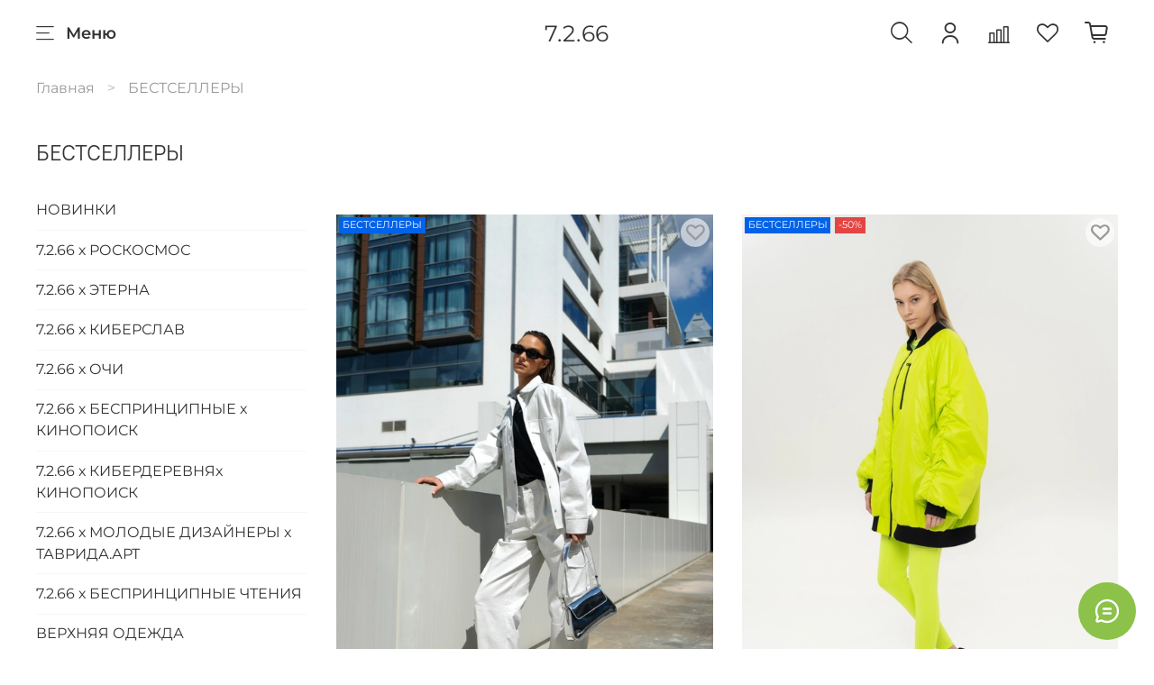

--- FILE ---
content_type: image/svg+xml
request_url: https://static.insales-cdn.com/files/1/8149/24764373/original/1212_3.svg
body_size: 852
content:
<svg width="90" height="90" viewBox="0 0 90 90" fill="none" xmlns="http://www.w3.org/2000/svg">
<g clip-path="url(#clip0_508_207)">
<path d="M68.4249 59.5368C65.4846 56.6339 61.8139 56.6339 58.8923 59.5368C56.6636 61.7467 54.435 63.9566 52.2438 66.204C51.6445 66.822 51.1388 66.9531 50.4084 66.5411C48.9664 65.7545 47.4307 65.1178 46.0448 64.2563C39.5836 60.1923 34.1711 54.9671 29.3767 49.0865C26.9983 46.1649 24.882 43.0373 23.4025 39.5164C23.1028 38.8047 23.159 38.3365 23.7396 37.7559C25.9682 35.6022 28.1407 33.3923 30.3319 31.1824C33.3846 28.1109 33.3846 24.5151 30.3131 21.425C28.5714 19.6646 26.8297 17.9416 25.088 16.1811C23.2901 14.3832 21.5109 12.5666 19.6943 10.7874C16.754 7.922 13.0832 7.922 10.1616 10.8061C7.91427 13.0161 5.76053 15.2822 3.4757 17.4546C1.35942 19.4585 0.291914 21.9119 0.0671762 24.7773C-0.288659 29.4406 0.853759 33.8418 2.46438 38.1305C5.76053 47.0077 10.7797 54.8922 16.8663 62.1213C25.088 71.8974 34.9015 79.6321 46.3819 85.2131C51.5509 87.7226 56.9071 89.6516 62.7316 89.97C66.7394 90.1948 70.2228 89.1834 73.0133 86.0558C74.9236 83.9208 77.0773 81.9731 79.1 79.9317C82.0965 76.8978 82.1152 73.2271 79.1374 70.2306C75.5791 66.6535 72.002 63.0951 68.4249 59.5368Z" fill="black"/>
<path d="M64.8482 44.6104L71.7589 43.4306C70.6726 37.0817 67.6761 31.3322 63.1252 26.7625C58.3121 21.9494 52.2254 18.9154 45.5207 17.979L44.5469 24.9271C49.7346 25.6575 54.4541 27.9986 58.181 31.7255C61.7019 35.2464 64.0054 39.7037 64.8482 44.6104Z" fill="black"/>
<path d="M75.6546 14.5705C67.6764 6.59231 57.582 1.55444 46.4387 0L45.4648 6.94814C55.0911 8.29657 63.8184 12.6602 70.7104 19.5335C77.2465 26.0696 81.5353 34.3287 83.0897 43.4119L90.0004 42.232C88.1838 31.7068 83.2208 22.1554 75.6546 14.5705Z" fill="black"/>
</g>
<defs>
<clipPath id="clip0_508_207">
<rect width="90" height="90" fill="white"/>
</clipPath>
</defs>
</svg>


--- FILE ---
content_type: image/svg+xml
request_url: https://static.insales-cdn.com/files/1/37/24764453/original/XMLID_1_.svg
body_size: 887
content:
<svg width="160" height="90" viewBox="0 0 160 90" fill="none" xmlns="http://www.w3.org/2000/svg">
<path fill-rule="evenodd" clip-rule="evenodd" d="M136.873 57.2261C142.149 62.3766 147.717 67.2226 152.448 72.8925C154.538 75.4121 156.517 78.0122 158.031 80.9363C160.176 85.093 158.233 89.6672 154.506 89.9154L131.337 89.9049C125.362 90.4008 120.595 87.9951 116.586 83.9095C113.378 80.6421 110.408 77.1647 107.323 73.7871C106.059 72.4065 104.735 71.1075 103.154 70.0808C99.9913 68.0278 97.246 68.6564 95.4385 71.9551C93.5977 75.3102 93.1802 79.0254 92.9994 82.7646C92.7512 88.2203 91.1021 89.6546 85.6218 89.9044C73.9099 90.4567 62.7947 88.6848 52.4691 82.7766C43.3656 77.5681 36.3063 70.2151 30.1619 61.8907C18.1986 45.6814 9.03717 27.87 0.803187 9.55963C-1.05022 5.43428 0.305219 3.21981 4.85695 3.14143C12.4153 2.9946 19.9726 3.00505 27.5398 3.13098C30.6118 3.17592 32.6455 4.93788 33.8316 7.83999C37.9209 17.895 42.9246 27.4614 49.2054 36.3287C50.878 38.6895 52.5835 41.0502 55.0122 42.7119C57.699 44.5517 59.7447 43.9419 61.0087 40.9489C61.8108 39.051 62.1619 37.0069 62.3427 34.9743C62.9416 27.9813 63.0205 21.0004 61.9702 14.0319C61.3254 9.68295 58.8758 6.86757 54.5362 6.04459C52.3217 5.625 52.6514 4.80098 53.7237 3.53699C55.5859 1.357 57.3375 0 60.829 0H87.0133C91.1355 0.813574 92.051 2.66541 92.6153 6.81323L92.6378 35.8986C92.5929 37.5044 93.4399 42.2693 96.3321 43.3321C98.6469 44.0887 100.173 42.2369 101.562 40.7691C107.831 34.1153 112.305 26.2517 116.303 18.1092C118.077 14.5289 119.602 10.8106 121.08 7.09539C122.175 4.33854 123.894 2.98206 126.999 3.04215L152.2 3.06462C152.947 3.06462 153.703 3.07559 154.427 3.19943C158.674 3.92313 159.837 5.74989 158.526 9.89666C156.459 16.4026 152.438 21.8244 148.507 27.2712C144.304 33.0864 139.809 38.7025 135.642 44.5522C131.813 49.894 132.117 52.5866 136.873 57.2261Z" fill="black"/>
</svg>


--- FILE ---
content_type: image/svg+xml
request_url: https://static.insales-cdn.com/files/1/2658/24603234/original/%D0%9B%D0%BE%D0%B3%D0%BE.svg
body_size: 1326
content:
<?xml version="1.0" encoding="UTF-8" standalone="no"?>
<!-- Created with Inkscape (http://www.inkscape.org/) -->

<svg
   version="1.1"
   id="svg2"
   width="566.92908"
   height="264.26794"
   viewBox="0 0 566.92907 264.26795"
   sodipodi:docname="7.2.66_с паттерном.pdf"
   xmlns:inkscape="http://www.inkscape.org/namespaces/inkscape"
   xmlns:sodipodi="http://sodipodi.sourceforge.net/DTD/sodipodi-0.dtd"
   xmlns="http://www.w3.org/2000/svg"
   xmlns:svg="http://www.w3.org/2000/svg">
  <defs
     id="defs6">
    <clipPath
       clipPathUnits="userSpaceOnUse"
       id="clipPath18">
      <path
         d="M 0,0 H 595.074 V 419.291 H 0 Z"
         id="path16" />
    </clipPath>
  </defs>
  <sodipodi:namedview
     id="namedview4"
     pagecolor="#ffffff"
     bordercolor="#000000"
     borderopacity="0.25"
     inkscape:showpageshadow="2"
     inkscape:pageopacity="0.0"
     inkscape:pagecheckerboard="0"
     inkscape:deskcolor="#d1d1d1"
     showgrid="false" />
  <g
     id="g10"
     inkscape:groupmode="layer"
     inkscape:label="Page 1"
     transform="matrix(1.3333333,0,0,-1.3333333,-113.11666,411.50399)">
    <g
       id="g12"
       inkscape:export-filename="Лого\Лого.svg"
       inkscape:export-xdpi="96"
       inkscape:export-ydpi="96">
      <g
         id="g14"
         clip-path="url(#clipPath18)">
        <g
           id="g20"
           transform="translate(458.9753,167.1939)">
          <path
             d="M 0,0 C -23.895,0 -43.553,18.13 -45.972,41.385 H 45.972 C 43.553,18.13 23.894,0 0,0 m 50.833,41.385 c 0.15,1.592 0.226,3.205 0.226,4.837 H 0 -46.222 c 0,25.528 20.694,46.222 46.222,46.222 19.994,0 37.022,-12.695 43.466,-30.463 l 4.548,1.649 C 40.897,83.258 22.086,97.281 0,97.281 c -28.199,0 -51.059,-22.86 -51.059,-51.059 0,-1.632 0.076,-3.245 0.226,-4.837 C -48.396,15.454 -26.568,-4.837 0,-4.837 c 26.568,0 48.396,20.291 50.833,46.222"
             style="fill:#040307;fill-opacity:1;fill-rule:evenodd;stroke:none"
             id="path22" />
        </g>
        <g
           id="g24"
           transform="translate(84.8375,308.628)">
          <path
             d="m 0,0 109.798,-43.941 -0.237,-154.26 -44.157,51.829 39.63,97.715 H 33.422 Z"
             style="fill:#040307;fill-opacity:1;fill-rule:evenodd;stroke:none"
             id="path26" />
        </g>
        <g
           id="g28"
           transform="translate(205.0478,167.3045)">
          <path
             d="m 0,0 c 1.706,0 3.09,-1.384 3.09,-3.09 0,-1.707 -1.384,-3.091 -3.09,-3.091 -1.707,0 -3.091,1.384 -3.091,3.091 C -3.091,-1.384 -1.707,0 0,0"
             style="fill:#040307;fill-opacity:1;fill-rule:evenodd;stroke:none"
             id="path30" />
        </g>
        <g
           id="g32"
           transform="translate(303.2493,167.3045)">
          <path
             d="m 0,0 c 1.707,0 3.09,-1.384 3.09,-3.09 0,-1.707 -1.383,-3.091 -3.09,-3.091 -1.707,0 -3.09,1.384 -3.09,3.091 C -3.09,-1.384 -1.707,0 0,0"
             style="fill:#040307;fill-opacity:1;fill-rule:evenodd;stroke:none"
             id="path34" />
        </g>
        <g
           id="g36"
           transform="translate(218.5605,167.1945)">
          <path
             d="M 0,0 H 0.045 C 25.552,0.024 46.222,20.708 46.222,46.221 46.222,71.749 25.528,92.443 0,92.443 V 97.28 C 28.199,97.28 51.059,74.42 51.059,46.221 51.059,25.788 39.054,8.16 21.714,0 H 74.353 V -4.837 H 0.045 L 0,-4.838 v 0.001 0 z"
             style="fill:#040307;fill-opacity:1;fill-rule:evenodd;stroke:none"
             id="path38" />
        </g>
        <g
           id="g40"
           transform="translate(349.5197,167.1939)">
          <path
             d="M 0,0 C -23.895,0 -43.553,18.13 -45.972,41.385 H 45.972 C 43.553,18.13 23.894,0 0,0 m 50.833,41.385 c 0.15,1.592 0.226,3.205 0.225,4.837 H 0 -46.222 c 0,25.528 20.694,46.222 46.222,46.222 19.994,0 37.022,-12.695 43.466,-30.463 l 4.548,1.649 C 40.897,83.258 22.086,97.281 0,97.281 c -28.199,0 -51.059,-22.86 -51.059,-51.059 0,-1.632 0.076,-3.245 0.226,-4.837 C -48.396,15.454 -26.568,-4.837 0,-4.837 c 26.568,0 48.396,20.291 50.833,46.222"
             style="fill:#040307;fill-opacity:1;fill-rule:evenodd;stroke:none"
             id="path42" />
        </g>
      </g>
    </g>
  </g>
</svg>


--- FILE ---
content_type: image/svg+xml
request_url: https://static.insales-cdn.com/files/1/8151/24764375/original/Vector.svg
body_size: 287
content:
<svg width="109" height="90" viewBox="0 0 109 90" fill="none" xmlns="http://www.w3.org/2000/svg">
<path d="M100.817 0.591771L5.04826 37.2481C-1.48753 39.8538 -1.44972 43.4728 3.84913 45.0866L28.4367 52.6999L85.3251 17.0729C88.015 15.4484 90.4727 16.3223 88.4525 18.1023L42.3617 59.391H42.3509L42.3617 59.3964L40.6656 84.5524C43.1503 84.5524 44.2468 83.4211 45.6404 82.0861L57.5831 70.559L82.4245 88.7719C87.0049 91.2757 90.2945 89.9889 91.4342 84.5631L107.741 8.28012C109.41 1.63726 105.186 -1.37053 100.817 0.591771Z" fill="black"/>
</svg>
